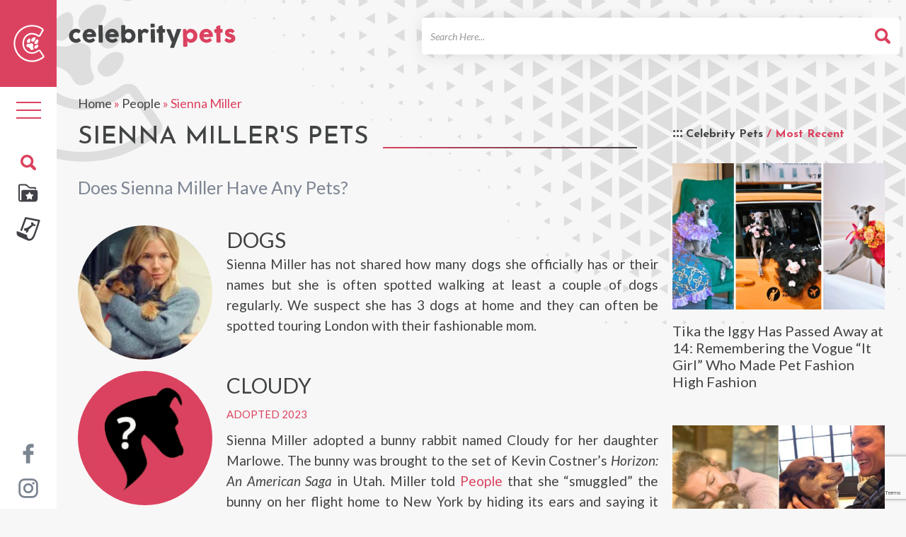

--- FILE ---
content_type: text/html; charset=utf-8
request_url: https://www.google.com/recaptcha/api2/anchor?ar=1&k=6LeEUa8nAAAAAGzmeZRiJp-huWsbJKsn9hknIPFE&co=aHR0cHM6Ly9jZWxlYnJpdHlwZXRzLm5ldDo0NDM.&hl=en&v=9TiwnJFHeuIw_s0wSd3fiKfN&size=invisible&anchor-ms=20000&execute-ms=30000&cb=lbmhwer5c7c5
body_size: 47799
content:
<!DOCTYPE HTML><html dir="ltr" lang="en"><head><meta http-equiv="Content-Type" content="text/html; charset=UTF-8">
<meta http-equiv="X-UA-Compatible" content="IE=edge">
<title>reCAPTCHA</title>
<style type="text/css">
/* cyrillic-ext */
@font-face {
  font-family: 'Roboto';
  font-style: normal;
  font-weight: 400;
  font-stretch: 100%;
  src: url(//fonts.gstatic.com/s/roboto/v48/KFO7CnqEu92Fr1ME7kSn66aGLdTylUAMa3GUBHMdazTgWw.woff2) format('woff2');
  unicode-range: U+0460-052F, U+1C80-1C8A, U+20B4, U+2DE0-2DFF, U+A640-A69F, U+FE2E-FE2F;
}
/* cyrillic */
@font-face {
  font-family: 'Roboto';
  font-style: normal;
  font-weight: 400;
  font-stretch: 100%;
  src: url(//fonts.gstatic.com/s/roboto/v48/KFO7CnqEu92Fr1ME7kSn66aGLdTylUAMa3iUBHMdazTgWw.woff2) format('woff2');
  unicode-range: U+0301, U+0400-045F, U+0490-0491, U+04B0-04B1, U+2116;
}
/* greek-ext */
@font-face {
  font-family: 'Roboto';
  font-style: normal;
  font-weight: 400;
  font-stretch: 100%;
  src: url(//fonts.gstatic.com/s/roboto/v48/KFO7CnqEu92Fr1ME7kSn66aGLdTylUAMa3CUBHMdazTgWw.woff2) format('woff2');
  unicode-range: U+1F00-1FFF;
}
/* greek */
@font-face {
  font-family: 'Roboto';
  font-style: normal;
  font-weight: 400;
  font-stretch: 100%;
  src: url(//fonts.gstatic.com/s/roboto/v48/KFO7CnqEu92Fr1ME7kSn66aGLdTylUAMa3-UBHMdazTgWw.woff2) format('woff2');
  unicode-range: U+0370-0377, U+037A-037F, U+0384-038A, U+038C, U+038E-03A1, U+03A3-03FF;
}
/* math */
@font-face {
  font-family: 'Roboto';
  font-style: normal;
  font-weight: 400;
  font-stretch: 100%;
  src: url(//fonts.gstatic.com/s/roboto/v48/KFO7CnqEu92Fr1ME7kSn66aGLdTylUAMawCUBHMdazTgWw.woff2) format('woff2');
  unicode-range: U+0302-0303, U+0305, U+0307-0308, U+0310, U+0312, U+0315, U+031A, U+0326-0327, U+032C, U+032F-0330, U+0332-0333, U+0338, U+033A, U+0346, U+034D, U+0391-03A1, U+03A3-03A9, U+03B1-03C9, U+03D1, U+03D5-03D6, U+03F0-03F1, U+03F4-03F5, U+2016-2017, U+2034-2038, U+203C, U+2040, U+2043, U+2047, U+2050, U+2057, U+205F, U+2070-2071, U+2074-208E, U+2090-209C, U+20D0-20DC, U+20E1, U+20E5-20EF, U+2100-2112, U+2114-2115, U+2117-2121, U+2123-214F, U+2190, U+2192, U+2194-21AE, U+21B0-21E5, U+21F1-21F2, U+21F4-2211, U+2213-2214, U+2216-22FF, U+2308-230B, U+2310, U+2319, U+231C-2321, U+2336-237A, U+237C, U+2395, U+239B-23B7, U+23D0, U+23DC-23E1, U+2474-2475, U+25AF, U+25B3, U+25B7, U+25BD, U+25C1, U+25CA, U+25CC, U+25FB, U+266D-266F, U+27C0-27FF, U+2900-2AFF, U+2B0E-2B11, U+2B30-2B4C, U+2BFE, U+3030, U+FF5B, U+FF5D, U+1D400-1D7FF, U+1EE00-1EEFF;
}
/* symbols */
@font-face {
  font-family: 'Roboto';
  font-style: normal;
  font-weight: 400;
  font-stretch: 100%;
  src: url(//fonts.gstatic.com/s/roboto/v48/KFO7CnqEu92Fr1ME7kSn66aGLdTylUAMaxKUBHMdazTgWw.woff2) format('woff2');
  unicode-range: U+0001-000C, U+000E-001F, U+007F-009F, U+20DD-20E0, U+20E2-20E4, U+2150-218F, U+2190, U+2192, U+2194-2199, U+21AF, U+21E6-21F0, U+21F3, U+2218-2219, U+2299, U+22C4-22C6, U+2300-243F, U+2440-244A, U+2460-24FF, U+25A0-27BF, U+2800-28FF, U+2921-2922, U+2981, U+29BF, U+29EB, U+2B00-2BFF, U+4DC0-4DFF, U+FFF9-FFFB, U+10140-1018E, U+10190-1019C, U+101A0, U+101D0-101FD, U+102E0-102FB, U+10E60-10E7E, U+1D2C0-1D2D3, U+1D2E0-1D37F, U+1F000-1F0FF, U+1F100-1F1AD, U+1F1E6-1F1FF, U+1F30D-1F30F, U+1F315, U+1F31C, U+1F31E, U+1F320-1F32C, U+1F336, U+1F378, U+1F37D, U+1F382, U+1F393-1F39F, U+1F3A7-1F3A8, U+1F3AC-1F3AF, U+1F3C2, U+1F3C4-1F3C6, U+1F3CA-1F3CE, U+1F3D4-1F3E0, U+1F3ED, U+1F3F1-1F3F3, U+1F3F5-1F3F7, U+1F408, U+1F415, U+1F41F, U+1F426, U+1F43F, U+1F441-1F442, U+1F444, U+1F446-1F449, U+1F44C-1F44E, U+1F453, U+1F46A, U+1F47D, U+1F4A3, U+1F4B0, U+1F4B3, U+1F4B9, U+1F4BB, U+1F4BF, U+1F4C8-1F4CB, U+1F4D6, U+1F4DA, U+1F4DF, U+1F4E3-1F4E6, U+1F4EA-1F4ED, U+1F4F7, U+1F4F9-1F4FB, U+1F4FD-1F4FE, U+1F503, U+1F507-1F50B, U+1F50D, U+1F512-1F513, U+1F53E-1F54A, U+1F54F-1F5FA, U+1F610, U+1F650-1F67F, U+1F687, U+1F68D, U+1F691, U+1F694, U+1F698, U+1F6AD, U+1F6B2, U+1F6B9-1F6BA, U+1F6BC, U+1F6C6-1F6CF, U+1F6D3-1F6D7, U+1F6E0-1F6EA, U+1F6F0-1F6F3, U+1F6F7-1F6FC, U+1F700-1F7FF, U+1F800-1F80B, U+1F810-1F847, U+1F850-1F859, U+1F860-1F887, U+1F890-1F8AD, U+1F8B0-1F8BB, U+1F8C0-1F8C1, U+1F900-1F90B, U+1F93B, U+1F946, U+1F984, U+1F996, U+1F9E9, U+1FA00-1FA6F, U+1FA70-1FA7C, U+1FA80-1FA89, U+1FA8F-1FAC6, U+1FACE-1FADC, U+1FADF-1FAE9, U+1FAF0-1FAF8, U+1FB00-1FBFF;
}
/* vietnamese */
@font-face {
  font-family: 'Roboto';
  font-style: normal;
  font-weight: 400;
  font-stretch: 100%;
  src: url(//fonts.gstatic.com/s/roboto/v48/KFO7CnqEu92Fr1ME7kSn66aGLdTylUAMa3OUBHMdazTgWw.woff2) format('woff2');
  unicode-range: U+0102-0103, U+0110-0111, U+0128-0129, U+0168-0169, U+01A0-01A1, U+01AF-01B0, U+0300-0301, U+0303-0304, U+0308-0309, U+0323, U+0329, U+1EA0-1EF9, U+20AB;
}
/* latin-ext */
@font-face {
  font-family: 'Roboto';
  font-style: normal;
  font-weight: 400;
  font-stretch: 100%;
  src: url(//fonts.gstatic.com/s/roboto/v48/KFO7CnqEu92Fr1ME7kSn66aGLdTylUAMa3KUBHMdazTgWw.woff2) format('woff2');
  unicode-range: U+0100-02BA, U+02BD-02C5, U+02C7-02CC, U+02CE-02D7, U+02DD-02FF, U+0304, U+0308, U+0329, U+1D00-1DBF, U+1E00-1E9F, U+1EF2-1EFF, U+2020, U+20A0-20AB, U+20AD-20C0, U+2113, U+2C60-2C7F, U+A720-A7FF;
}
/* latin */
@font-face {
  font-family: 'Roboto';
  font-style: normal;
  font-weight: 400;
  font-stretch: 100%;
  src: url(//fonts.gstatic.com/s/roboto/v48/KFO7CnqEu92Fr1ME7kSn66aGLdTylUAMa3yUBHMdazQ.woff2) format('woff2');
  unicode-range: U+0000-00FF, U+0131, U+0152-0153, U+02BB-02BC, U+02C6, U+02DA, U+02DC, U+0304, U+0308, U+0329, U+2000-206F, U+20AC, U+2122, U+2191, U+2193, U+2212, U+2215, U+FEFF, U+FFFD;
}
/* cyrillic-ext */
@font-face {
  font-family: 'Roboto';
  font-style: normal;
  font-weight: 500;
  font-stretch: 100%;
  src: url(//fonts.gstatic.com/s/roboto/v48/KFO7CnqEu92Fr1ME7kSn66aGLdTylUAMa3GUBHMdazTgWw.woff2) format('woff2');
  unicode-range: U+0460-052F, U+1C80-1C8A, U+20B4, U+2DE0-2DFF, U+A640-A69F, U+FE2E-FE2F;
}
/* cyrillic */
@font-face {
  font-family: 'Roboto';
  font-style: normal;
  font-weight: 500;
  font-stretch: 100%;
  src: url(//fonts.gstatic.com/s/roboto/v48/KFO7CnqEu92Fr1ME7kSn66aGLdTylUAMa3iUBHMdazTgWw.woff2) format('woff2');
  unicode-range: U+0301, U+0400-045F, U+0490-0491, U+04B0-04B1, U+2116;
}
/* greek-ext */
@font-face {
  font-family: 'Roboto';
  font-style: normal;
  font-weight: 500;
  font-stretch: 100%;
  src: url(//fonts.gstatic.com/s/roboto/v48/KFO7CnqEu92Fr1ME7kSn66aGLdTylUAMa3CUBHMdazTgWw.woff2) format('woff2');
  unicode-range: U+1F00-1FFF;
}
/* greek */
@font-face {
  font-family: 'Roboto';
  font-style: normal;
  font-weight: 500;
  font-stretch: 100%;
  src: url(//fonts.gstatic.com/s/roboto/v48/KFO7CnqEu92Fr1ME7kSn66aGLdTylUAMa3-UBHMdazTgWw.woff2) format('woff2');
  unicode-range: U+0370-0377, U+037A-037F, U+0384-038A, U+038C, U+038E-03A1, U+03A3-03FF;
}
/* math */
@font-face {
  font-family: 'Roboto';
  font-style: normal;
  font-weight: 500;
  font-stretch: 100%;
  src: url(//fonts.gstatic.com/s/roboto/v48/KFO7CnqEu92Fr1ME7kSn66aGLdTylUAMawCUBHMdazTgWw.woff2) format('woff2');
  unicode-range: U+0302-0303, U+0305, U+0307-0308, U+0310, U+0312, U+0315, U+031A, U+0326-0327, U+032C, U+032F-0330, U+0332-0333, U+0338, U+033A, U+0346, U+034D, U+0391-03A1, U+03A3-03A9, U+03B1-03C9, U+03D1, U+03D5-03D6, U+03F0-03F1, U+03F4-03F5, U+2016-2017, U+2034-2038, U+203C, U+2040, U+2043, U+2047, U+2050, U+2057, U+205F, U+2070-2071, U+2074-208E, U+2090-209C, U+20D0-20DC, U+20E1, U+20E5-20EF, U+2100-2112, U+2114-2115, U+2117-2121, U+2123-214F, U+2190, U+2192, U+2194-21AE, U+21B0-21E5, U+21F1-21F2, U+21F4-2211, U+2213-2214, U+2216-22FF, U+2308-230B, U+2310, U+2319, U+231C-2321, U+2336-237A, U+237C, U+2395, U+239B-23B7, U+23D0, U+23DC-23E1, U+2474-2475, U+25AF, U+25B3, U+25B7, U+25BD, U+25C1, U+25CA, U+25CC, U+25FB, U+266D-266F, U+27C0-27FF, U+2900-2AFF, U+2B0E-2B11, U+2B30-2B4C, U+2BFE, U+3030, U+FF5B, U+FF5D, U+1D400-1D7FF, U+1EE00-1EEFF;
}
/* symbols */
@font-face {
  font-family: 'Roboto';
  font-style: normal;
  font-weight: 500;
  font-stretch: 100%;
  src: url(//fonts.gstatic.com/s/roboto/v48/KFO7CnqEu92Fr1ME7kSn66aGLdTylUAMaxKUBHMdazTgWw.woff2) format('woff2');
  unicode-range: U+0001-000C, U+000E-001F, U+007F-009F, U+20DD-20E0, U+20E2-20E4, U+2150-218F, U+2190, U+2192, U+2194-2199, U+21AF, U+21E6-21F0, U+21F3, U+2218-2219, U+2299, U+22C4-22C6, U+2300-243F, U+2440-244A, U+2460-24FF, U+25A0-27BF, U+2800-28FF, U+2921-2922, U+2981, U+29BF, U+29EB, U+2B00-2BFF, U+4DC0-4DFF, U+FFF9-FFFB, U+10140-1018E, U+10190-1019C, U+101A0, U+101D0-101FD, U+102E0-102FB, U+10E60-10E7E, U+1D2C0-1D2D3, U+1D2E0-1D37F, U+1F000-1F0FF, U+1F100-1F1AD, U+1F1E6-1F1FF, U+1F30D-1F30F, U+1F315, U+1F31C, U+1F31E, U+1F320-1F32C, U+1F336, U+1F378, U+1F37D, U+1F382, U+1F393-1F39F, U+1F3A7-1F3A8, U+1F3AC-1F3AF, U+1F3C2, U+1F3C4-1F3C6, U+1F3CA-1F3CE, U+1F3D4-1F3E0, U+1F3ED, U+1F3F1-1F3F3, U+1F3F5-1F3F7, U+1F408, U+1F415, U+1F41F, U+1F426, U+1F43F, U+1F441-1F442, U+1F444, U+1F446-1F449, U+1F44C-1F44E, U+1F453, U+1F46A, U+1F47D, U+1F4A3, U+1F4B0, U+1F4B3, U+1F4B9, U+1F4BB, U+1F4BF, U+1F4C8-1F4CB, U+1F4D6, U+1F4DA, U+1F4DF, U+1F4E3-1F4E6, U+1F4EA-1F4ED, U+1F4F7, U+1F4F9-1F4FB, U+1F4FD-1F4FE, U+1F503, U+1F507-1F50B, U+1F50D, U+1F512-1F513, U+1F53E-1F54A, U+1F54F-1F5FA, U+1F610, U+1F650-1F67F, U+1F687, U+1F68D, U+1F691, U+1F694, U+1F698, U+1F6AD, U+1F6B2, U+1F6B9-1F6BA, U+1F6BC, U+1F6C6-1F6CF, U+1F6D3-1F6D7, U+1F6E0-1F6EA, U+1F6F0-1F6F3, U+1F6F7-1F6FC, U+1F700-1F7FF, U+1F800-1F80B, U+1F810-1F847, U+1F850-1F859, U+1F860-1F887, U+1F890-1F8AD, U+1F8B0-1F8BB, U+1F8C0-1F8C1, U+1F900-1F90B, U+1F93B, U+1F946, U+1F984, U+1F996, U+1F9E9, U+1FA00-1FA6F, U+1FA70-1FA7C, U+1FA80-1FA89, U+1FA8F-1FAC6, U+1FACE-1FADC, U+1FADF-1FAE9, U+1FAF0-1FAF8, U+1FB00-1FBFF;
}
/* vietnamese */
@font-face {
  font-family: 'Roboto';
  font-style: normal;
  font-weight: 500;
  font-stretch: 100%;
  src: url(//fonts.gstatic.com/s/roboto/v48/KFO7CnqEu92Fr1ME7kSn66aGLdTylUAMa3OUBHMdazTgWw.woff2) format('woff2');
  unicode-range: U+0102-0103, U+0110-0111, U+0128-0129, U+0168-0169, U+01A0-01A1, U+01AF-01B0, U+0300-0301, U+0303-0304, U+0308-0309, U+0323, U+0329, U+1EA0-1EF9, U+20AB;
}
/* latin-ext */
@font-face {
  font-family: 'Roboto';
  font-style: normal;
  font-weight: 500;
  font-stretch: 100%;
  src: url(//fonts.gstatic.com/s/roboto/v48/KFO7CnqEu92Fr1ME7kSn66aGLdTylUAMa3KUBHMdazTgWw.woff2) format('woff2');
  unicode-range: U+0100-02BA, U+02BD-02C5, U+02C7-02CC, U+02CE-02D7, U+02DD-02FF, U+0304, U+0308, U+0329, U+1D00-1DBF, U+1E00-1E9F, U+1EF2-1EFF, U+2020, U+20A0-20AB, U+20AD-20C0, U+2113, U+2C60-2C7F, U+A720-A7FF;
}
/* latin */
@font-face {
  font-family: 'Roboto';
  font-style: normal;
  font-weight: 500;
  font-stretch: 100%;
  src: url(//fonts.gstatic.com/s/roboto/v48/KFO7CnqEu92Fr1ME7kSn66aGLdTylUAMa3yUBHMdazQ.woff2) format('woff2');
  unicode-range: U+0000-00FF, U+0131, U+0152-0153, U+02BB-02BC, U+02C6, U+02DA, U+02DC, U+0304, U+0308, U+0329, U+2000-206F, U+20AC, U+2122, U+2191, U+2193, U+2212, U+2215, U+FEFF, U+FFFD;
}
/* cyrillic-ext */
@font-face {
  font-family: 'Roboto';
  font-style: normal;
  font-weight: 900;
  font-stretch: 100%;
  src: url(//fonts.gstatic.com/s/roboto/v48/KFO7CnqEu92Fr1ME7kSn66aGLdTylUAMa3GUBHMdazTgWw.woff2) format('woff2');
  unicode-range: U+0460-052F, U+1C80-1C8A, U+20B4, U+2DE0-2DFF, U+A640-A69F, U+FE2E-FE2F;
}
/* cyrillic */
@font-face {
  font-family: 'Roboto';
  font-style: normal;
  font-weight: 900;
  font-stretch: 100%;
  src: url(//fonts.gstatic.com/s/roboto/v48/KFO7CnqEu92Fr1ME7kSn66aGLdTylUAMa3iUBHMdazTgWw.woff2) format('woff2');
  unicode-range: U+0301, U+0400-045F, U+0490-0491, U+04B0-04B1, U+2116;
}
/* greek-ext */
@font-face {
  font-family: 'Roboto';
  font-style: normal;
  font-weight: 900;
  font-stretch: 100%;
  src: url(//fonts.gstatic.com/s/roboto/v48/KFO7CnqEu92Fr1ME7kSn66aGLdTylUAMa3CUBHMdazTgWw.woff2) format('woff2');
  unicode-range: U+1F00-1FFF;
}
/* greek */
@font-face {
  font-family: 'Roboto';
  font-style: normal;
  font-weight: 900;
  font-stretch: 100%;
  src: url(//fonts.gstatic.com/s/roboto/v48/KFO7CnqEu92Fr1ME7kSn66aGLdTylUAMa3-UBHMdazTgWw.woff2) format('woff2');
  unicode-range: U+0370-0377, U+037A-037F, U+0384-038A, U+038C, U+038E-03A1, U+03A3-03FF;
}
/* math */
@font-face {
  font-family: 'Roboto';
  font-style: normal;
  font-weight: 900;
  font-stretch: 100%;
  src: url(//fonts.gstatic.com/s/roboto/v48/KFO7CnqEu92Fr1ME7kSn66aGLdTylUAMawCUBHMdazTgWw.woff2) format('woff2');
  unicode-range: U+0302-0303, U+0305, U+0307-0308, U+0310, U+0312, U+0315, U+031A, U+0326-0327, U+032C, U+032F-0330, U+0332-0333, U+0338, U+033A, U+0346, U+034D, U+0391-03A1, U+03A3-03A9, U+03B1-03C9, U+03D1, U+03D5-03D6, U+03F0-03F1, U+03F4-03F5, U+2016-2017, U+2034-2038, U+203C, U+2040, U+2043, U+2047, U+2050, U+2057, U+205F, U+2070-2071, U+2074-208E, U+2090-209C, U+20D0-20DC, U+20E1, U+20E5-20EF, U+2100-2112, U+2114-2115, U+2117-2121, U+2123-214F, U+2190, U+2192, U+2194-21AE, U+21B0-21E5, U+21F1-21F2, U+21F4-2211, U+2213-2214, U+2216-22FF, U+2308-230B, U+2310, U+2319, U+231C-2321, U+2336-237A, U+237C, U+2395, U+239B-23B7, U+23D0, U+23DC-23E1, U+2474-2475, U+25AF, U+25B3, U+25B7, U+25BD, U+25C1, U+25CA, U+25CC, U+25FB, U+266D-266F, U+27C0-27FF, U+2900-2AFF, U+2B0E-2B11, U+2B30-2B4C, U+2BFE, U+3030, U+FF5B, U+FF5D, U+1D400-1D7FF, U+1EE00-1EEFF;
}
/* symbols */
@font-face {
  font-family: 'Roboto';
  font-style: normal;
  font-weight: 900;
  font-stretch: 100%;
  src: url(//fonts.gstatic.com/s/roboto/v48/KFO7CnqEu92Fr1ME7kSn66aGLdTylUAMaxKUBHMdazTgWw.woff2) format('woff2');
  unicode-range: U+0001-000C, U+000E-001F, U+007F-009F, U+20DD-20E0, U+20E2-20E4, U+2150-218F, U+2190, U+2192, U+2194-2199, U+21AF, U+21E6-21F0, U+21F3, U+2218-2219, U+2299, U+22C4-22C6, U+2300-243F, U+2440-244A, U+2460-24FF, U+25A0-27BF, U+2800-28FF, U+2921-2922, U+2981, U+29BF, U+29EB, U+2B00-2BFF, U+4DC0-4DFF, U+FFF9-FFFB, U+10140-1018E, U+10190-1019C, U+101A0, U+101D0-101FD, U+102E0-102FB, U+10E60-10E7E, U+1D2C0-1D2D3, U+1D2E0-1D37F, U+1F000-1F0FF, U+1F100-1F1AD, U+1F1E6-1F1FF, U+1F30D-1F30F, U+1F315, U+1F31C, U+1F31E, U+1F320-1F32C, U+1F336, U+1F378, U+1F37D, U+1F382, U+1F393-1F39F, U+1F3A7-1F3A8, U+1F3AC-1F3AF, U+1F3C2, U+1F3C4-1F3C6, U+1F3CA-1F3CE, U+1F3D4-1F3E0, U+1F3ED, U+1F3F1-1F3F3, U+1F3F5-1F3F7, U+1F408, U+1F415, U+1F41F, U+1F426, U+1F43F, U+1F441-1F442, U+1F444, U+1F446-1F449, U+1F44C-1F44E, U+1F453, U+1F46A, U+1F47D, U+1F4A3, U+1F4B0, U+1F4B3, U+1F4B9, U+1F4BB, U+1F4BF, U+1F4C8-1F4CB, U+1F4D6, U+1F4DA, U+1F4DF, U+1F4E3-1F4E6, U+1F4EA-1F4ED, U+1F4F7, U+1F4F9-1F4FB, U+1F4FD-1F4FE, U+1F503, U+1F507-1F50B, U+1F50D, U+1F512-1F513, U+1F53E-1F54A, U+1F54F-1F5FA, U+1F610, U+1F650-1F67F, U+1F687, U+1F68D, U+1F691, U+1F694, U+1F698, U+1F6AD, U+1F6B2, U+1F6B9-1F6BA, U+1F6BC, U+1F6C6-1F6CF, U+1F6D3-1F6D7, U+1F6E0-1F6EA, U+1F6F0-1F6F3, U+1F6F7-1F6FC, U+1F700-1F7FF, U+1F800-1F80B, U+1F810-1F847, U+1F850-1F859, U+1F860-1F887, U+1F890-1F8AD, U+1F8B0-1F8BB, U+1F8C0-1F8C1, U+1F900-1F90B, U+1F93B, U+1F946, U+1F984, U+1F996, U+1F9E9, U+1FA00-1FA6F, U+1FA70-1FA7C, U+1FA80-1FA89, U+1FA8F-1FAC6, U+1FACE-1FADC, U+1FADF-1FAE9, U+1FAF0-1FAF8, U+1FB00-1FBFF;
}
/* vietnamese */
@font-face {
  font-family: 'Roboto';
  font-style: normal;
  font-weight: 900;
  font-stretch: 100%;
  src: url(//fonts.gstatic.com/s/roboto/v48/KFO7CnqEu92Fr1ME7kSn66aGLdTylUAMa3OUBHMdazTgWw.woff2) format('woff2');
  unicode-range: U+0102-0103, U+0110-0111, U+0128-0129, U+0168-0169, U+01A0-01A1, U+01AF-01B0, U+0300-0301, U+0303-0304, U+0308-0309, U+0323, U+0329, U+1EA0-1EF9, U+20AB;
}
/* latin-ext */
@font-face {
  font-family: 'Roboto';
  font-style: normal;
  font-weight: 900;
  font-stretch: 100%;
  src: url(//fonts.gstatic.com/s/roboto/v48/KFO7CnqEu92Fr1ME7kSn66aGLdTylUAMa3KUBHMdazTgWw.woff2) format('woff2');
  unicode-range: U+0100-02BA, U+02BD-02C5, U+02C7-02CC, U+02CE-02D7, U+02DD-02FF, U+0304, U+0308, U+0329, U+1D00-1DBF, U+1E00-1E9F, U+1EF2-1EFF, U+2020, U+20A0-20AB, U+20AD-20C0, U+2113, U+2C60-2C7F, U+A720-A7FF;
}
/* latin */
@font-face {
  font-family: 'Roboto';
  font-style: normal;
  font-weight: 900;
  font-stretch: 100%;
  src: url(//fonts.gstatic.com/s/roboto/v48/KFO7CnqEu92Fr1ME7kSn66aGLdTylUAMa3yUBHMdazQ.woff2) format('woff2');
  unicode-range: U+0000-00FF, U+0131, U+0152-0153, U+02BB-02BC, U+02C6, U+02DA, U+02DC, U+0304, U+0308, U+0329, U+2000-206F, U+20AC, U+2122, U+2191, U+2193, U+2212, U+2215, U+FEFF, U+FFFD;
}

</style>
<link rel="stylesheet" type="text/css" href="https://www.gstatic.com/recaptcha/releases/9TiwnJFHeuIw_s0wSd3fiKfN/styles__ltr.css">
<script nonce="5XNcBAe6k4XluXpXzrUsCQ" type="text/javascript">window['__recaptcha_api'] = 'https://www.google.com/recaptcha/api2/';</script>
<script type="text/javascript" src="https://www.gstatic.com/recaptcha/releases/9TiwnJFHeuIw_s0wSd3fiKfN/recaptcha__en.js" nonce="5XNcBAe6k4XluXpXzrUsCQ">
      
    </script></head>
<body><div id="rc-anchor-alert" class="rc-anchor-alert"></div>
<input type="hidden" id="recaptcha-token" value="[base64]">
<script type="text/javascript" nonce="5XNcBAe6k4XluXpXzrUsCQ">
      recaptcha.anchor.Main.init("[\x22ainput\x22,[\x22bgdata\x22,\x22\x22,\[base64]/[base64]/[base64]/KE4oMTI0LHYsdi5HKSxMWihsLHYpKTpOKDEyNCx2LGwpLFYpLHYpLFQpKSxGKDE3MSx2KX0scjc9ZnVuY3Rpb24obCl7cmV0dXJuIGx9LEM9ZnVuY3Rpb24obCxWLHYpe04odixsLFYpLFZbYWtdPTI3OTZ9LG49ZnVuY3Rpb24obCxWKXtWLlg9KChWLlg/[base64]/[base64]/[base64]/[base64]/[base64]/[base64]/[base64]/[base64]/[base64]/[base64]/[base64]\\u003d\x22,\[base64]\\u003d\\u003d\x22,\x22wo9aw7kmAXAow4BbdS/CusK4JwFfwpnDhDLDssKswrXCuMK/wrvDr8K+EcK/YcKJwrkAOAdLJDLCj8KZdcO/X8KnFcKuwq/[base64]/CqFPDhEXCncKudsOMwqhVasKqw6clXcO/[base64]/CmcOaasKyccOXwq7CmhBPSyHDuR3Cpxh1w7sJw5vCqsK0CsK0X8KCwo9xDnB7wqLCgMK6w7bCnMOPwrEqORpYDsOHKcOywrN/[base64]/[base64]/JcKJMWwGbMOqwoPDrMOEw53ChUzCqMKqw5jDt3vDnX/DhTPDtMKEBGXDqw7CoQ3CoT8/wph4wqNDwpLDs2Q6wojCsV9hwqvDhSjCpmHCoTDDhsKxw7kzw4PDgsKrHwLCsWzChUdyOk7DkMOpwqjCksOVMcK4w50nwrPDljgMw7HCnGJRPcKVw4TCsMKSLMKswqoGwpzDvMOKbsKgwp7CoRzCssOXEVZnLiBtw5/[base64]/DmcKVPCUcG8KUKsOtwovDvsKfw4nCrcKoOhvDnMOTasKLw6jCtDzDuMKsJ2hMwpw0wpzDpsKnw70BLcKudXXDiMKgw6zCh1XDmcOAWcOJwq1DB0s0KFtwaB5BwrvCi8K6T0k1w4/[base64]/DkcKrJcKiwoM4Tjw3BcOkXcKNDm3Cr2Rzw70yWldVwq/Cn8KkaHbCsEjCksK6OWLDkcOfSjlRM8KSw7PCghJgw7TDq8Ktw7vCnFAAfsOuTDMTXhIvw4QDVV5lXMKkw6lYHV1EamXDsMKPw5XCv8KGw4t0WRYIwrPCvg/CsCDDrcOQwokSEMOWP3pxw5J2BsKhwr58FsOYw5sIwqPDg3nCuMOgP8O3fcK/EsKmUcKTY8O8wpoNMyfDpU/[base64]/[base64]/ClTB6SUXCg8KxCxN1EMOPAgsWHgvDuFnDq8ORw7jCtQQJGD45MQfCm8OCW8KOSRcvwo0sMcObwrNMMMOgBcOMwrdMXlN7woLDuMOsWijDusK2w7h4w63DocKTwr/DuwLDicO/w7JEGcKUf3TCjcOKw4TCkBxeJMOjwoR7woXDnSoUw57Di8Oxw4jChMKLw6Efw6PCsMOUwp5wIhpXKmkZdwLCsQ0RPjEKY3YiwpUbw7tsfsOnw4AnOhPDocOgPsOjwrBfw5xSw6/[base64]/DkyHCh8KWw6IOTBHDo8OIWcKaNcO/U1QRZzhQOGnChsK1wrLDuxjDpsOpw6RIWcOdw4xfO8OxDcO2LMOXfVnDhWnCscK6GF7CmcK0OE1kZ8KqBUtNdcOAQirDpMKIwpQWw7HCl8OowoscwoQzwq3Dv0vDj2rCisKpPcOoIQ/CisKcJW7CmsKSecOvw4Y8wqRkUSo1wr4+JSjCr8Klw5nDgQEawpxAKMKBYMOxOcKGwrMjCVNRw7LDosKCJcKUw6PCqsO/QxBKbcKsw4bDsMKIw63CscO7IVrDmMKKw4HCg1HCpiLDvlFGSgXDjsKTwr0PAMOmw5kcbcKQZsOMw7RkSGHCl1nCp0XDlEzDrcO3PQ/Dkjwnw5DDlBTCtsKKNHRrwovCp8Obw456w59cDylQaiQsN8KBw5cdw68aw5zCoCRUwrRaw75FwqVOwr3CpMK5JcO5N0pfLsKRwpBwIMOkw6bChMKJw5NEd8Oww4lXc1RAcMK9Wk/DucKjw7Bdw5pbw7nDpMOjAcORYkjCusOQw7IgJMK8byRYOMK3byU1FExvdsKHaHDChADCr1pXC0fDsEoswookwoUPwozDqMKzw7XCr8K8a8KrF2nDuHvDgkAyJ8OFCcK+Ti8Pw5/DpiJCdcKNw7Zhw7YKwoRCwrw0w6TDhcONQMKeT8OiQ0c1wohgw6MZw7vDo3QIBVfDj0BrEkNGw5t4b04mw4xvHDDDmsOTOzwWL1Quw4TCky9IX8KiwrYqw7zCgMKvICpwwpLDngN/wqYzAG/Dh0R0FcKZw55Yw4LCvMKIesKwET/[base64]/Dnh0WXgHClcKIw795cMKUTEbCr8K+El54wpByw4XCimjCrFJCKj7CksK+B8KvwrcraAJRCyAfPMKZw6tYZcOrGcKsGDRIwq3CiMK2woZYR2LCqBfDvMKtLhciS8KaKzPCuVfCi15nST8Xw7DChMKmwo/ClXbDnsOrwoACcsKiw6/CtkvCnsKcNMKpwpweOsOHw6zDn0zDlEHCn8O2wr/DnD7DgsKIHsO+w4/CpDcUB8KRwoR/QMOpchVKb8KYw7pywrxuwqfDu1QewpTDtmhdT1cpLMO+GC02LnbDhU1MaRl4OgkwOTPDm2/CrAnCghHCpcKcZDPDoBjDhlBvw4/Drwcvwr8Tw5HDiVHDh0lkWGfCp2kSwqDDmWfDncOyMW7Cp0h8wq44HRvChcO0w5JOw4bCriIYHBk5wqU9FcO9HWfCuMOGw4YvTsKyMcKVw7kGwrx5wo1gw5LDm8KICw/DuC3CrcOoLcKswrpJwrXCosKfw5nCgRPCsXvCmR8aP8KUwowXwrgCw7VCdsOpScOGwrLCksOTZj7Dim/Ds8OUwr3Co1LCk8KSwrp3wpNiwqA5wr1ufcKBXXzCjsOFa1MKB8K6w7J6UFMnw6Q1wonDs2FvXsO/woh4w7VcK8OzcMKpwo/DvMKRO13CgyjCgQLDmMOnKMKywr4dDRfCmhrCv8OmwqXCqcKBw73CgXDCtcKRwr7DjcORworCrsOEAMKufhJ4Bh/CjcKAw47DszQTQRJhRcOJO15mwqrDtznCh8Ovw53CuMK6w6TDrB7ClBkwwqPDkgHDkWB+w6HCqMOZJMKMw7bDscK1w4lLwrMvw6HCnXp7w6xbw4hVW8KUwpbDqMO+HMKuwo/DiTnCnsK/[base64]/CisK4woJMwoo7FAhfJMKrw4REw6FPGFHDq8KrDDUZw782JUnCqcOHw74aRcKqw67Dp2s3w45cw7HDkRDDqCU6wp/DnCMMXUAwGipLAsKmwoY3wqk5c8OrwoAHwqFaISjDhcKDw5VHw4RhNMOTw5jDuBYRwrnDpFPDkSAVFCkyw4YkRMKhHsKWw4EBw60KOMK6w5TCgmPCgz/Ch8OWw5nCmcO7SlnDhmjCqH9pwqk8wptzGgx4wp7DtcKNNi9xfMOjw48rOGADwoVbADHCjFlWBMOGwok0w6REKcOkK8KFXgcowojCnQEIPQg5fsOzw6cfaMKWw5bCvUd5wq/CisOow5BMw5Fpwo7CisK9wpDDisOJCWrDgsKVwpZ0wq5nwrMuwqd9PMKMQcK8wpEOw6lGZTDCjD/Dr8K4bsOOMDQ8w6hLe8KJQVzChhgqG8OUBcOxCMK8S8OFwp/DssO7w4TDk8K/[base64]/DnzCtcOddcOdXgReIMOOaGZSF8O4w44tw4jDmAjDtybDvkVPO1wmR8KkwrzDg8KwanbDgMKMEsKEDMOVwo/DsS4FV3JAwo/DjcOywp9iw43DgGzCvAnDgUQfwo/CsiXDsxrChwMqw4oXK1t1woLDqjfCq8OHw5zCmA7ClcOBSsOjAsKjw5YDYkRcw4xHwo8RUjnDkXHCknHDkGvCgy/[base64]/CsmxvBWDCnMKkw5ZZwoVpacKswocmwpLCu8O5w6QEwp7DscKpwrXCmGXDhxUKwqzDqi7CqCc2W1xhUlILwrVMesOmwplVw6BqwoPDkRHCtFNWGHRQw5nCpsKIBAUuw5nDsMKXwobDuMOhBzbDqMKEbkjCsS/Dh3LDssO8w5fCky4wwp4eVw90KMKfLUXCnVo6cTPDhMKOwq/DmMKnYxTDucO1w6spL8K/w4LDm8O7wrrCsMKRa8KlwqRbw4IVwqvDjsKowqfCu8K6wqPDisKtwpbCnkBFIhLCicKJRcKsPUJiwoJgwprCp8Kmw4DDhRzCv8KYwo/Duz5PN2MKNXTCnX7DhMO/w4tuw5MvCsKdwpDCvMOmw64Kw4Bywpwxwod8w79GCMO1CMK/U8OxUsKfw58+E8ONSMOwwoPDkCDCsMKMAzTCgcOpw4Z7wqdHW294DSfDoE9JwoDCvcOcZQAKwqfChHDDthgoL8K4TRwoQD9FaMKaIEs+JcOcL8OHanTDj8OPYUnDlsK/wpxVUGPChsKJw6nDsU7Dt2PDlGp+w4fCvsKMDsOsRsK+UWHDpMKVSsOKwqHCgSrComxCwpbDtMOPw43DhEHCmgzDhMO1SMKvRF1uD8K9w7PDqcKAwqM/[base64]/YMKqw4vDvcKaBcOfNcKvSMOlwqzDl2zDqkkobCoIwr/CocKKLcKlw7LChcKUOV4ETFxOZMOZTVLChcOBFHvDjGYzB8K2wpTDncKGw4JfJsO7C8KEw5ABw7pnZDbCl8OZw57ChMKRej4FwqoZw5/ClcK/[base64]/wrlvwrLClAfCpcKRw6gOwpV6BsOwawLCtRJJwrTCnsOMwpTCjzPDgEVCLcKvfsKIecO6S8KyXEnCoiNeMjUyJkTDlBMDwq7Ck8OrQcKaw4IPZMOeJ8KmCcKuX1ZoHmRPLB/DvV0Kw7pZw7XDgldWQsK0w4vDmcOwBsKqw7x2AgsrC8OlwrfCtDXDoxbCqMOmYFFlw7oKwr5LKsK2UhrCjsOQwrTCvSnCu2JUw63DlmHDpRnChjxTwozCrMO+wqsAwqoTZ8KDa0bCscKcDsOnwpHDgj8lwqvDk8K3NDE9esOhC1UMQsOtYm/DocK/[base64]/Cv8K+KcKAPC87w6h6dxHChBNFwq1gwrrDmsK6OBHCq3HDl8OYQMKKTcK1w4A3A8KMe8K0RFTDuAdjMMOAwr/CmCoaw6nDvcOPasKYVsKYW19Qw4w2w4FAw44IOCoVY3/[base64]/DmcObAQZCfXrClnHCkFM3w7EZa8Oac8Onw7PDjcK3BkXDpcOfwp7DiMKjw4FVw79BasKewpXCgcOCw43DmVXCscKAJQJFeXPDhsOAwooiBzwNwqbDomV5RsKxw4gDTsK1cXjCsSrCj3XDnVQPDg3Do8OAwpJnEcOeTx/Cj8K8L3Nww5TDmsKqwrXDpEvDm3ROw6N1acOsIsKWED9Pwr3DsAXCmcOKdWTDgikQwrLDhsOxw5MtDsOAKkDCvcKxGl3CvGQ3X8K/N8K1wrTDtcKlesK4HMODInpUwoDDjMOKwrDDt8KAOiHDocOiw7BDJ8KUwqfDs8Kiw4dmJQrCjMOKHw47cgXDt8Opw6vCosKja3MqdsOrG8OmwpwEwosMf2DDiMO+wroRwrXCimbDqD/CqcKBVcKVZh08CMOowoB+w63Dvz7DjMOyZcOdXkjDusKfYsKcw7oARz40J2hNZsOiUX3CmMOJRsOtw6DDvMK3DMOgw5Y5wo7CqsKHwpYxw7AxYMOGBDRTw5duesO0w5Bhwoo8wrbDocKmw4rCiQLCvsO/TcKYEypibWYuX8OLfMOLw6x1w7bDvMKWw6fCs8Kmw4bCu04KVAVjQzJVSBlFw7TDi8KEXsODRmPCnD7Dt8OJw6/DuDPDlcKKwqUqJSDDgA1Pwo97I8O/wrkJwrVib1fDi8OEEMOfwq1Dbxcfw5PCpMOnGQ/DmMOQw7nDgRLDjMK/[base64]/Dj8K0M3bDh3hhc0Udw6vCtG3CjsKVwoLDumRwwpMJw6VwwrUWaEPDqCPDh8KPwoXDm8K+RMOgbGRkfhrDr8K/OxXDinsDw5zCrlocw44/RH96VXZUwqbCuMOXKikFwr/CtFF8w4AfwrLChsOmQQ/DvMOtwobCjVLCjhBTw5HDj8K/IMOaw4rCi8OUw5oBwr4LJcKaEMKcJ8KSwoPCrsKtw7HDn1PCny/[base64]/ChsKSw4TCgknCjMO8K8OHCGxFMsKHLsOFwqPDm2HCicO8AMKoFRbDhcKkw4fDjMK2CFfCpsK6esKfwp9JwqnDq8OtwqHCucOLQD7Dn0DCg8Owwq8ow53CoMKHBh4zVX1kwr/[base64]/fGTCknbDogjDuzHCuiQrw7DDoEFRdiU1FsKrVDgZWDrCssKmWWQmbMOZTsOiwqUBw6BIVsKCO2o6wrbCq8K8GwzDncK4BMKcw4sCwpYccHJZwqXCuD/DoBxmw5gFw7V5AsKvwoBuUjbDhMOFZHkaw6PDm8KFw7jDtcOowpTDlFTDoxPCuA3DpGTDlMOqAG/CtWwXOsK3w4Jew6rCkEnDv8O1PTzDkVzDpMOadsOYFsKjwrvCvnQjw5k4wrVaKsKZwppJwp7Cr2vDmsKXTHDDsil2e8KUMH/DmxYQMFpLa8KfwrbDsMOrw54jHGPCm8OxRglLw7NDNlvDg2jCjMK1XcKnbMKxRcKww5XCuRXCs3/CusKKwqFpw4d7JsKTworCsR/DrmPDlXPCtGTDpCvCskTDt2cNZV3CowQfa1B/[base64]/Cu04hwrkqSEDCryjCiMKewrIGw45tHsOlCsKNc8OnQcO3w7fDhsKlw7bChGQiw7kuHlN/SAIdB8KgZsKhcsK1fsOjIzREw6UNwpTDt8KuNcOYUcO/wrV/GMOJwosiw7PClcOCwpwOw6Ydw7fDjBoxGCLDtMOLZcKYwqTDvMOVHcOhf8KPDUjDssOkw4/CskpYwqDDpcOuBsO+w6xtNsKrw43Ckhp2BWkNwpI1dWDDuH0/w6fCksKlw4M2wpnDlMKTwrXCkMKqT0zCrGLDhQfDn8KmwqdaM8KhBcKHwpd8YBTChEjDlHcmw68GPB7DisO9wprDmBEoABpDwqhewp15woVHCwXDowLDkUdpwrRUw6smw4Fdw4XDs1PDssO0wqfDscKJdD0ww7/DogvDqcKlwqfCqSbCjWAEd15sw5/[base64]/wo7DhcO/[base64]/Domg3w4HDvX3CoBrDq8OhcMOAwqTDslgqJkPCgEcPGMOQRsKODmoFA2bDp3Adb2jDlzkkwqRGwo3CqsOXQcOYwrbCvsO3wqXCkXloIsKAVkvCoyh5w7bCjcKjfFcYf8KbwpJjw640KBDDncK/[base64]/OsO9RMKKw5tgXGnChBx5BsKnDcOSQcKtw6sVMnDDgMOpUcK/woTDoMO1w4pwLh9swprCn8K/O8KywoAnfwXDjhrCmMKARsOzB2MCw5HDqcKzw7hkRcObwq8aCcK2w5VRDMKDw5tld8KEIRYKwqhIw6vCmcKMwqXCmsKXCsOBwqHCsAxAw5HCjinCssOQW8OsH8OTwo5GOMK2G8OXw5YEEMKzw43Dt8KoGGEKw54jPMKXwq0aw6BQwp/CjDzCn2HDvMKhwoLChMKQwqTCmyPCksKPw5LCsMOzN8KgWHFeI31wEnbDjls6w5vCuSTDu8OOegxTQMKNVTrDlhnCj0TDucObNMKndinDtcKVfQHCkcO/P8OQaEzCn1bDvRvDpRJ5QcKcwotgwqLCusKww4vCpXPCkxFwNAMOMH5pCcOyQR59wpDDgMKVDANFBcOxNz9HwqzDicKcwrpzw6jDgX3Dsn3CgMKJB1DDp1Q/Tmt0J3ELw6BXw4nCqifDusOJwpvCngwHwrzCmRwBw7zCoXY5KB3Dq3jDo8KmwqY3w77CqsK6w4rCu8K/wrBiay1NO8KIO2EXw4DCncORLcKTKsOKKsKDw6zCowh7IsOge8OTwqp9w4/DoD7DslLDl8Khw4bCnUxePsKoHkVvBhHCt8OVwrUqw5TCkMKhDk3CsAU/ZcORw55ww48/wo5Kw53DpcK+TWbDvMK6wpbCkUPCkMKFG8Oqwr5Aw5zDpVPClMKGNsKHam5cVMK+worDnEJgesKgf8KQw74nd8OsG0snEsOYeMOow7bDnCVJOEQXw5LDpsK8d37CjcKKw77DrTbCllLDtCDChRc1woHCi8K0w5jDkBIMLE9rwpwyTMKUwqUQwp3DmjPDgi/CuUhLdhzCusKzw6jDpMO3bALDsVDCumXDhQDCncOrQMKITsORwqVMF8Ksw6F8N8Kdw7M0T8Olw7NGR1hDdUzClsO3PDbCqh3CtGPCh1jCo1NNDsK0aQ5Dwp7DrMKmw6s9wrFOPMKhRi/DlwjCrMKGw45qfX3DmsO6wrIcTMKCwo/DsMKlM8OSwovCn1USwqrDsRx1McO0wo3CucKKMcKKcsOyw4gBSMKyw55FXcO5wrPDkGbClMKOLUHCh8K3RMO4FMOXw43DpcOaYjrCu8K/wp7Cp8OERMK8wq/Du8Ozw5lvwrccDQ05w5ZGSXgRYT7DnFHCn8O3AcK3IMOWw4k/BcOgCMKyw6sUwofCksKwwqrDtwTDlMOObsKGWjdwOhfDlcOaPsOpwr7DjsKKw5krw7bDsRhnH1zCkAAkaWIIJmcXw5oDM8Oaw4xzDSDCiR/Dv8Oawo5rwpBHFMKrDW3DgwkEcMKRYjNjw4zCtMOoUcKHfHBaw6lrKXvCk8OBSEbDnyhuwo/CvMKNw4QEw5/DjsK7WcOicnDDoXfCtMOow7bCtVwwwqnDusOtwrXDphgmwrVUw5s2U8KgZsOywqvDvmkWw6kzwrXDrRAqwofDiMKZWCrDqcKMIMOYWS4UL3fCtSp/[base64]/KDtKw4rDmsK+DcOTTMKTw5szwobCoMKHVMKqwrxjwqfDhA1YMn5hw4nDhXQpHcOVw50Tw5rDqMKiZD9+OMKgJwfCiWjDl8OVKsKpOQfCp8O3wqLDpkDCtcKzSho5w5NXXhvCl1slwrxyC8OBwpVEK8KiRjLCqWobwqEGw7LCmFF2wowNIMOlSw/[base64]/Di8OTecKEfsK8PG8Vw6pMwooILcOPw6/DqUXDiCIdHsOAIMKgw7fDrcOzwrTCpsOkwo7CkMK3esOWYBoAAcKFBjXDosOJw7E1Rz4kDWjDnMKtw4bDnW1mw7ZEwrcHYR/[base64]/DvsKmwogOU8O7wpzDnwbDszZhwosMwq5RTcKqSsKbA1bDk3FIV8KYw4rDmcKTwrDCo8K3w4XDoXbCp2rChsOlwq7Cg8KGwqzClxLDpsOGDcKdbVLDr8OYwpXDo8O/w4HCicO9wokpdsOPwrFDY1UuwrZ2w78mB8K/w5bDklHDp8KYw6/CjcOpBm9lwowYwqbCtcKjwroTJsKwGwDDqMO5wr3CrMO8wrHCiwXDszbCv8O4w6LDgcOBwqMuw7FGMsO/[base64]/FkTCqcOfwrIVw5DDjmFmGsKhIMKHBcKBfx9xCcK2asO6w6IyaxbCi07CrcKpfWNJCQl2wro+FsODw7BzwpjDkkthw6fCiSXDvsOww5jDp13DownDqzt6woPDsRwHQMKQDXTClxrDk8Oaw5kdOz1Pw4c/[base64]/[base64]/CsMOPXiHCigfDqsOiwpnDtBovw7DCusOATcOxQMKEwqE2SVN+w7TDhsO5wrVKSVnDl8KlwqvCt15ow7DDicO1e3jDksO7VDLCr8O1aTDCiWojwrTCmCfDmHV6w4pJQcKBCW15wrvChMKvw6jDmMKsw7TDp0JcLsKkw7PCrsKcEXRLwoXDm05mwprDqw9EwoTDh8O8CT/DizTDl8OKA21OwpXCg8OLw79wwp/CpsOFwoxIw5jCqMOBBw5RQyhwDsO4w6zDk2Frw7I2HUjCs8O+ZcO4TMKjXxxiwp/DvDVlwp/CsRvDrMOuw7EXYsOEwph4ecKaM8KLw6crw6bDj8KteBbCjsOFw5HDicOZwqrCkcKeXSE5w7s4SlvDgMKywp/CiMObw4zCmcOyw5nDhjTDvhwWwrTCocKvNTN0Sn7DkQ55wrnCtMKswo3CqWjCucOvwpNfworDlcO3w5ZKeMOFwrXClD3Dly7DpVt7LSDCqWhiUCk9wpxOfcOyBwksVjDDu8Oyw6lyw6NBw7bDowHDiWjCssOjwrvCt8Oowq8oDMORZcO9NFVyE8K8w4TCtjhMA1/DksKeakDCqcKXwqkxw5DCqxnCo0bCuHbCu0fCmcOQY8K/TsODP8OeAsKtP2wgw40lwqZcYsOoCcO+CDghwr7Cp8Kyw7rDv1FAwr8fw6nCmcK8wrA2Z8Ofw6vCnS/CuWjDnMK4w6tWQMKnwqkPwrLDpsKHwpDCgBbCimEMFcKEw4djDcKFT8KnUzRidX19w4rCtsKbTksGWsOhwqcEw6k/w5YOYjBKdGs9UsKGesODw6nDosKbwpbDqEDDu8OhRsK/DcK5R8Kdw6nDhsKWw6fCjhzClAYHBl9ifgnDgsOha8O7NMKBBsKiwo8wCjxebEXCri3CjEpwwqzDliNgV8KpwpHDjsKswrpNw5lswpjDgcKWwrvDn8OjbcKMw5/DvMO/wpwiNRzCvsKpw4vCocOwNznDqsKAwp3DksKAMizDuBI+wokLPMK/[base64]/DuhPDkcO6w4k4wrHDm8KAYR/[base64]/CqcKgBUdmwprDrDXCvi42awvCtnI9Ii3Com/DmRxRADHCrcOsw6jClwfCpm8IFsO4w4UKNsObwoc3w5bCkcOfECF7wr3CoW/CnRXDrETCugsMZcOALMOHwp8/w5nDjzJ8w7fCpsORw7TDrSDCnjATNk/DhcKlw6EWOx5+N8KIwrvDohnDlW9+ex3Cq8Kew5/Ci8OKHMOdw6nCkHY2w55fWnItIVjClMOpasOew6daw7LCrRLDn33Dsmp9V8K9am8KaVhHdcKTdcO9w4jCgxPChMKMw4ZGwobDg3XDm8OVQ8OsMsOzN3xuW0ojw7gZQnzCksKxcnQYwpTDo1pvHsOuO2XDkArDjjJwecO1PybCgcORw5zCmCozwq/[base64]/[base64]/CmsKGwpQEw5kjW8OHN8KNFRdIGcOtw5x4wo9Mw7TCo8OTEcOoOiHDgcOvJMOiwrfCvTAKw6jDn3rDui/Cp8Ovw43DkcOhwrlpw6E1Ay8Zwq8vUAlFwpnDpcKQHMKMw5LCpcOUw6tRZMKLEDNYw5AwIcOHw5g+w44cZsK7w6gFw70Hwp3CjsK8BAbCgG/[base64]/YQwqPcKNChDDmxHDlhXDncKcQMKowoPDgsOkcGPCpMKlw7EaIMKJw73Cj3HCnMKRH13Dv3jClD3DlG7DtMOOw65gw6/CojfCu1YbwqgYw4dWMcKkTsOOw6hQwotwwrDCmmvDmEcuw4/DkgrChVTDoxUDwq/DscKkw5xGVB7CoCnCrMOfw4YYw5XDo8KIwonCmV3Cp8ONwrbDqsOMw7kWCS3Cl1rDjjssPWrDs0QCw7Myw5jChX/CjmXCssKzwoXClyMswp/ChsKxwpZgTsOYwpt1G2/DtlAmfsKzw7Eyw7LCrcO3worDg8O3YgLDgcKmwoXCih3DqMK8Y8KZwpvCjcKcwp/DtAgHEcKWVl5Mw6NQwpR+wqAEw5R5wqjDrUAyVsOLwopQwoVvBWxQwprDqh/CvsKnwo7CnhbDr8Ofw53DssOIaXppAmpVb007LsKEw5XDgsKvw6NIN1QRAsOQwpk8WQ3DoU10VEbDoRRyMFE1wpjDocKpPyh2w6w1w5B8wqXDs23DrcO7S1vDhMOtw6BEwokGwogew6DCiixGMMKbRMKwwpJyw64RPcOzXiwpA3vCtS/Ds8KJwqbDq2UFw63CuGfCgcKjCEjCqsOhKsOkwo0KAlrCvH8PRk/[base64]/C8KWKWfCrsOLHMO0YATCrnLDqcKNDghXJmLDt8OVa3bCnMO8worDhwvCmzHCl8KCwpBAJjsqJsO/aF52w5E9w7BDTcKOwrtoTmXDu8O8wovDucKQV8KKwoceRhzDklfDhsKeE8OXw53DncKuwrvCncOgwq7CgUFrwpMaXUTCmwd+cXDDnBTDr8Kjw4jDj00Jw7Jaw4cfwr45UcKJVcO/ADvCjMKUw65mAxhNesOYFT8iHMKxwodFNsOrJ8OCUsKBdAXDoz5zP8K3w65Jwp7DjMK3wqvDh8KoXCExw7RAHMO3wqfDl8KZLsOALsKSw6F5w6USwoHDoH3Dv8OrGF48K1vDv1PCuWQ8YyNlelbCkRLDjwjCjsOCUFBYdsK5wrPCuEnDsE/[base64]/[base64]/CiTc7woJIw48WY8OVwrnDglgYHmlvbsKOK8OJwoIAMMOCQ17DqMKCEsOBMcOqw6oVQMOGPcKlw5RPFizCqwzDtyVKw7N5cU7DqcKXU8K+wrpqdMKGaMOlLUTCrcKVUcKOw7PCmcKGAU9MwqBIwqnDvzVFwrLDp0FIwpzCgMK0L1RCAWQ/[base64]/X0sNw5RQGcKaNmvDt8KYZgrCsWXDpgYwRsKCw4ANwpxYwqBXw4p6wpJiw5oDNVMiwrBjw65MGUHDtsKHLsKTdsKaNMORTsORa33DuSk6w5lOfVXCnMOAMHAKfsO1fD3CqMOaSMOLwrTDucO4RQzDjcKqWhXCgcKBw5/[base64]/HS4yw67CtcKISsODw6laNRjClsKRwqknw4BWT8Kkw7/[base64]/DiMOACzIRWMOpZAnCvsOpwpBrwqPDl8OlOMKdw53CvMOnwo96XcKtwox/[base64]/DlgDCoMO2w43CusKSDcOXdiNSb8KWEHkPwopJw7zDvA9gwpFGw7EbZSTDtsK2w5thEcK/wqvCvz0MUMOWw7LDuFXCoAEKwoguwrweUcKJfkQRwrzDsMKOOWJQw7c+w7PDtHFsw5XCviA0WyPCkQgzSMK2w5jDmm4hJsKIa2gKT8OiFicSw5nCkcKREyHDiMOIwqvChz0Yw4rCv8Oew6RIwq/Dv8OnDcO5KA9IwoPCqwXDjnEOwo/CqExSwrLDkMOHf0Qea8OsDBUUUljDmsO8ZsOAwqvDqMODWGstwrlHCMK2fMO0TMKSN8OkO8KUwoDCssOYUUnCthR9w4rCt8OwM8Klw6JXwp/DqcO9PmBNTMO1wobChcOzEFcAWMOHw5JywoDDkinCjMKgwowAd8ONZsOtLcKcwrPCu8OwT2dNw4w5w6AewoPCgVXCgcKONcOtw7jDjX4Fwqp6wpBswpJ5woXDpEDDqVDClF1qw4/[base64]/DtzELBhQObhFpYxdRw5PDmgVqCcOlSsK8BSQBRMKXw7/Cg2dLaWDCpzFKX1UWF1vDgHbDkizCmF/[base64]/[base64]/wq7Dm8OLw5XDssO+w5kaw6jCi8KsQ8K3UcOMKlDDjHHDmcO4ZQnCvMKVwpbDqcOTPXUxDSAewqRDwpRhw6x3w41eTmrDl0vCjz3Dg2VyW8KPMikzwpd1wqDDkjLCssOLwpRmQMKbYCHDpTXCs8K0c37Cuk/Cu0oyasOedlM7YXDDnMKCw4cfwq01T8OCw53CmULDhsOxw64UworCsFXDqRE8TBPDmQ1JSsK/BcOlLsOEecK3GcO/RznDisOiP8Krw4bDlsKke8KmwqI3W3vDuVrCki3CmsOcwqhOMBDDgQfCinNYwqp3w48Bw5EOZkR6wpcJaMOMw4dAw7dXE2fDjMOEw5fDvMKgwroMVV/DgQJuRsOmYsO7w701wpjClsKHK8OVw4HDsUDDkxfCuUbCm0jDt8KXFXjDmEpIBGXDnMODw7zDpMKnwo/CpcOTwojDsBReexhAw5bDqBNqVyo9FEctVMOsw7HCqQM1w6jDpC9Tw4dfaMKMQ8O+wpXChsKkegPDvcOgCQMUw4rDn8OBVH4rwpp5LsOWwoPCqsO5w6QDw5h9w43Ct8KZAcOmC3EHP8OEwrkTw6rClcKAVMOVwpvDqkfDosKXa8O/VMOhw7Isw6vDiw8nw7/[base64]/DlAU5F8KEwp5GYHkdcRguw7bClmfCpWYOLnHDgWfCrMK3w6PDisOOw6HCkWdKwoXDj2/DtMOmw5rDqHxrw64WJMOHw63ChWV1woTDpsKuwoZ9wqHDjF3DmnXDtFbCtMODwqXDpBzDh8KWb8KNXyHDhMK5WsKrSjxOeMK8IsOuw7LDvcOvRsK/wqPDkMKjAcO4w6Vdw6LDrcKKw4tMTGHClMOGw5YDY8O4QSvDvMO5LlvCiw0TKsOyPmbCqiMeHcKnDsOmYsOwRks4AhoIw5zCjloewpFOHMO/w6zDjsOcwq5Ywq9/w5jCm8OrHMOvw7o0ZFPDqcOdCsO4wrNPw4kkw47Dv8OKwrEbwojDl8KOw6J1w6rCvcKwwo/CgsKzw551F3PDj8OuFcO9wobDoltOwqLDkl5fw74bw4YnLcK0w4wVw7N0w6rCoRFDw5bCisOeb1vCvjwkChIQw5hAL8KafQhHw4JYwrrDs8OjKMKHdsO+fzvChMKoOhfChcKWM3I7GcOnw7PDtCXDlzc+N8KTdHbClMKtYWUWZsO8wpjDvMOfE3ZmwobDkx7Dp8KHw5/[base64]/QcK6Lypow7TCmGLCrU5CwpPCp8OPJMOvKMODwqDDjcOYVHZjE2zCqcOjGRbDucK1CcKFWcK2QTzCunxowozDgg/CvkHDmzpEw7rDlcK4wr7CnWVgQMObw4EQIxkYwrhXw6x3N8Oow6V0wqgJLXpJwpBfVMOHw7PDtMOmw4U/AMOFw7PDsMO+wrUGEDXCncKuS8KaZzLDgDpYwrbDtCbCpVJcwo/CksKeVMOVNB/CrMKFwrAxdcOhw77DkBQPwpM/BMOiQMOFw7nDlcOEHMOYwosaJMO1P8OhOW5zwoTDjRHDqxzDminCg1vCmANnWEAeUmp5wrrCv8Ojwr9wCcKNZMKywqXDr1zCicKawqsSH8K8Ik58w4J/wpwIKsKuNy06wrMaGsKpacOUbQnCmGBbC8OkE3/CqwduDMKrYcORw5QRH8OiXsKhS8Olw4JucDQ/NwjChFXDky7CrU42FHfDncOxwoTDpcKAYyXChAPDjsOFw5jDrXfDm8O3w74lYArCmFZabFLCtsOWUHhhw5nCh8KhVFdLTsK1bVLDn8KRHnrDtcKmw5dGLXpCD8ODO8KPOAlrLXbDoHzDmAYxw5/DhMKxwpwfC17ChE5FF8KZw57DryHCoHvCpsKqcMKtw6sUH8KuHCxVw6BBB8OEK0BSwrLDonMNf3t7w4fDnVM8wqxhw7laWFQVWsKhw50+w5s3YsOww5NEFMOOCcKxCV/[base64]/Cs2pBw5zDr8Otw6NtcsKUBsOaw6MLwr/CoBXCm8KIw5HCvsKDwohnw53CtMKPRSINw6HCo8OGwosQUcODFBQVw6l6TmrClMKRw4VjYcK5RCN8wqTCpX96I3UlPcKLw6fDmVpbw5MsfcKxAMO8wpLDjWPCrS7CnMORT8OrTWvCpsK1wr3ClGQNwo1Kw7osdcKNw4QkCTLCpWB/UiVQE8KNw6DDsnphFlJMwpnDsMKkC8KLwr3DonzDjxjCq8OEwoQDRykEw5AmGsK4B8Ocw43Di3cHIsKXwr9NMsO/wr/[base64]/Dhi7DnQPDmcOSwroibUDCiMK6cUxCwpk8wqgow47DhsKgdgM9wrPChsKfwq0sEFLCgcOEw7LCgmlhw6XDpMK0fzR1YMOpPMK1w4LDnB3DucOOw5vCh8O9AsOUZ8K+EcOsw6nCpFDDuEJrwo/CsGpgIz9ewqYiTksfw7fClXLDu8O/PcO3csKPdcOnwrjDi8KCe8OxwqPChsO/Z8O0wq3Dv8KEIRrDjCrDvCTDtBVicFEUwpTDtBDCtMOPwr3Ch8OrwqxBM8KGwrciMzNawpFdw4pWwrbDu14Wwq7CuyYLOMO5w4jDscKAa0vDl8OkNsOLX8KrJjB7d0fCksOrXMOdwr8Aw6PClD9Twqw/w7PDgMKuYXoVYj0kwpXDiynCgTPCiF/DisO/J8Kbw7fCtyrDm8KQWhrDkBtrwpYmR8Kkw6/DssOGA8O9wrLCp8K/XF7CgWnCsy7Cu2rCsjEvw4YZVMO/RsKXw6checKHworCpsK7w70WD1zDo8OWGVZ3H8OqesOteg7Cq1DDmcO2w54JMUDCtC1CwqIYUcOPXl5qwrPCsA\\u003d\\u003d\x22],null,[\x22conf\x22,null,\x226LeEUa8nAAAAAGzmeZRiJp-huWsbJKsn9hknIPFE\x22,0,null,null,null,1,[21,125,63,73,95,87,41,43,42,83,102,105,109,121],[-3059940,201],0,null,null,null,null,0,null,0,null,700,1,null,0,\x22CvYBEg8I8ajhFRgAOgZUOU5CNWISDwjmjuIVGAA6BlFCb29IYxIPCPeI5jcYADoGb2lsZURkEg8I8M3jFRgBOgZmSVZJaGISDwjiyqA3GAE6BmdMTkNIYxIPCN6/tzcYADoGZWF6dTZkEg8I2NKBMhgAOgZBcTc3dmYSDgi45ZQyGAE6BVFCT0QwEg8I0tuVNxgAOgZmZmFXQWUSDwiV2JQyGAA6BlBxNjBuZBIPCMXziDcYADoGYVhvaWFjEg8IjcqGMhgBOgZPd040dGYSDgiK/Yg3GAA6BU1mSUk0GhkIAxIVHRTwl+M3Dv++pQYZxJ0JGZzijAIZ\x22,0,0,null,null,1,null,0,0],\x22https://celebritypets.net:443\x22,null,[3,1,1],null,null,null,1,3600,[\x22https://www.google.com/intl/en/policies/privacy/\x22,\x22https://www.google.com/intl/en/policies/terms/\x22],\x22o/joo9uo+Pm8Gxz5FVH6VgaXS2C76HKXDQ2dEUZASks\\u003d\x22,1,0,null,1,1768275960733,0,0,[86],null,[248,79,101],\x22RC-mVeeb_OJmAoV1g\x22,null,null,null,null,null,\x220dAFcWeA7-koczNNOIWV6T1gpogV2T-3t_5lphi_EdM34EYIaIXAaUzbq_kDFp4CaGbIDwaEULDUP8edY7Avq0Y4M2H_0hCB6H8Q\x22,1768358760684]");
    </script></body></html>

--- FILE ---
content_type: image/svg+xml
request_url: https://celebritypets.net/wp-content/themes/cpw_live/images/icon-article.svg
body_size: 261
content:
<?xml version="1.0" encoding="utf-8"?>
<!-- Generator: Adobe Illustrator 26.0.2, SVG Export Plug-In . SVG Version: 6.00 Build 0)  -->
<svg version="1.1" id="Layer_1" xmlns="http://www.w3.org/2000/svg" xmlns:xlink="http://www.w3.org/1999/xlink" x="0px" y="0px"
	 viewBox="0 0 47 47.2" style="enable-background:new 0 0 47 47.2;" xml:space="preserve">
<style type="text/css">
	.st0{fill-rule:evenodd;clip-rule:evenodd;fill:#000;}
</style>
<path class="st0" d="M41.9,8.3c0,0-19.7-3.9-21.9-4.3s-2.3,1-2.3,1l-7.2,19.7c0,0-0.6,1.6,0.7,2.1s2-0.6,2-0.6l7-19.1L39.7,11
	c0,0-1.5,5-3.6,11.2c-4,11.7-6,17.9-10.6,17.9c-4.5,0-4-6.3-4-6.3l-17-6.7c-2.1,6.2,2.9,9.1,2.9,9.1s8,3.6,12.2,5.5
	c4.2,2,5.3,1.6,5.3,1.6c6.9,0,8.9-6.4,10.5-10.5c1.7-4.1,6.6-19.3,7.4-21.7C43.7,8.5,41.9,8.3,41.9,8.3z M20.1,22.2
	c-1.1,0-2.4-0.3-3.1,0.7c-0.9,2.1-1.2,3,0,3.3s2.7,0.3,2.8,1.6c0,1.3-0.6,2.8,1.1,2.2c1.8-0.6,3.3-3.5,2.9-4.2
	c-0.4-0.7,5.1-5.3,7-6.9c1.9-1.6,2.1,0.2,3.3,0s2.9-2.2,0.5-2.8c-2.3-0.5-1.9-0.6-2.2-1.1s0.9-0.3-0.6-1.7c-1.5-1.3-4-0.9-3.9,0.6
	c0.2,1.4,1.1,2.2,0.6,2.8C28.1,17.3,21.2,22.2,20.1,22.2z"/>
</svg>


--- FILE ---
content_type: image/svg+xml
request_url: https://celebritypets.net/wp-content/themes/cpw_live/images/icon-directory.svg
body_size: 37
content:
<?xml version="1.0" encoding="utf-8"?>
<!-- Generator: Adobe Illustrator 26.0.1, SVG Export Plug-In . SVG Version: 6.00 Build 0)  -->
<svg version="1.1" id="Layer_1" xmlns="http://www.w3.org/2000/svg" xmlns:xlink="http://www.w3.org/1999/xlink" x="0px" y="0px"
	 viewBox="0 0 47 47.2" style="enable-background:new 0 0 47 47.2;" xml:space="preserve">
<style type="text/css">
	.st0{fill-rule:evenodd;clip-rule:evenodd;fill:#000;}
</style>
<g>
	<g>
		<path class="st0" d="M35.7,18.7c-1.6,0-18,0-20.5,0c-2.5,0-3.1,1.1-3.1,2.4c0,1.2,0,12.6,0,13.2c0,0.6-0.3,1.7-1.4,1.7
			c-1.1,0-1.3-1.2-1.3-1.7c0-0.5,0-23.1,0-23.1s7.2,0,8.3,0s2.1,0.1,4.2,2.2c2.2,2.2,3.5,2.7,5,2.7c1.5,0,7.2,0,7.2,0v1.4h2.5
			c0,0,0,0,0-1.4c0-1.4-1.4-2.2-2.4-2.2c-1,0-4.7,0-6.6,0c-1.9,0-2.8-0.8-4.5-2.5c-1.7-1.7-2.8-2.5-3.9-2.5s-7.9,0-9.4,0
			S7,9.7,7,11.2c0,1.5,0,22.4,0,23.9c0,1.5,1.7,3.3,3.3,3.3s21.2,0,24.2,0c3,0,4.5-3.3,4.5-4.6c0-1.2,0-9.5,0-12.1
			C39,19.1,37.3,18.7,35.7,18.7z M29.7,35l-4.3-2l-4.3,2l0.6-4.7l-3.2-3.5l4.7-0.9l2.3-4.2l2.3,4.2l4.7,0.9l-3.2,3.5L29.7,35z"/>
	</g>
</g>
</svg>


--- FILE ---
content_type: application/javascript
request_url: https://celebritypets.net/wp-content/cache/min/1/wp-content/themes/cpw_live/js/main.js?ver=1759177355
body_size: 79
content:
(function($){var isMobile={Android:function(){return navigator.userAgent.match(/Android/i)},BlackBerry:function(){return navigator.userAgent.match(/BlackBerry/i)},iOS:function(){return navigator.userAgent.match(/iPhone|iPad|iPod/i)},Opera:function(){return navigator.userAgent.match(/Opera Mini/i)},Windows:function(){return navigator.userAgent.match(/IEMobile/i)},any:function(){return(isMobile.Android()||isMobile.BlackBerry()||isMobile.iOS()||isMobile.Opera()||isMobile.Windows())}};$('.nav-toggle').on('click',function(){if(!$('html').hasClass('nav-panel-active')){$('html').addClass('nav-panel-active')}else{setTimeout(function(){$('html').removeClass('nav-panel-active')},10)}});$('.search-toggle').on('click',function(){if(!$('html').hasClass('search-overlay-active')){$('html').addClass('search-overlay-active')}else{setTimeout(function(){$('html').removeClass('search-overlay-active')},10)}});$('#search-overlay__close').on('click',function(){$('html').removeClass('search-overlay-active')});$(".menu-collapse--left").on('click',function(){$(".side-nav").css('transform',"translateX(0px)");$(".side-nav").css('display',"block")});$(".side-nav-close-btn").on('click',function(){$(".side-nav").css('display',"none")})})(jQuery);jQuery(document).ready(function(){jQuery('.menu-item-has-children').each(function(){jQuery(".sub-menu").css('display',"none");jQuery(this).children('a').addClass('collapsible-header');jQuery(this).children('a').attr("href","javascript:void(0);")
jQuery(this).children('a').append('<img src="https://celebritypets.net/wp-content/uploads/2022/11/arrow-down.png" width="16" height="16" alt="arrow-down" />')});jQuery('li.menu-item a').on("click",function(){if(jQuery(this).hasClass('open')){jQuery(this).removeClass('open');jQuery(this).children('a img').attr('src','https://celebritypets.net/wp-content/uploads/2022/11/arrow-down.png')}else{jQuery(this).addClass('open');jQuery(this).children('a img').attr('src','https://celebritypets.net/wp-content/uploads/2022/11/arrow-up.png')}
jQuery(this).siblings('.sub-menu').slideToggle('2000',"swing",function(){})})})